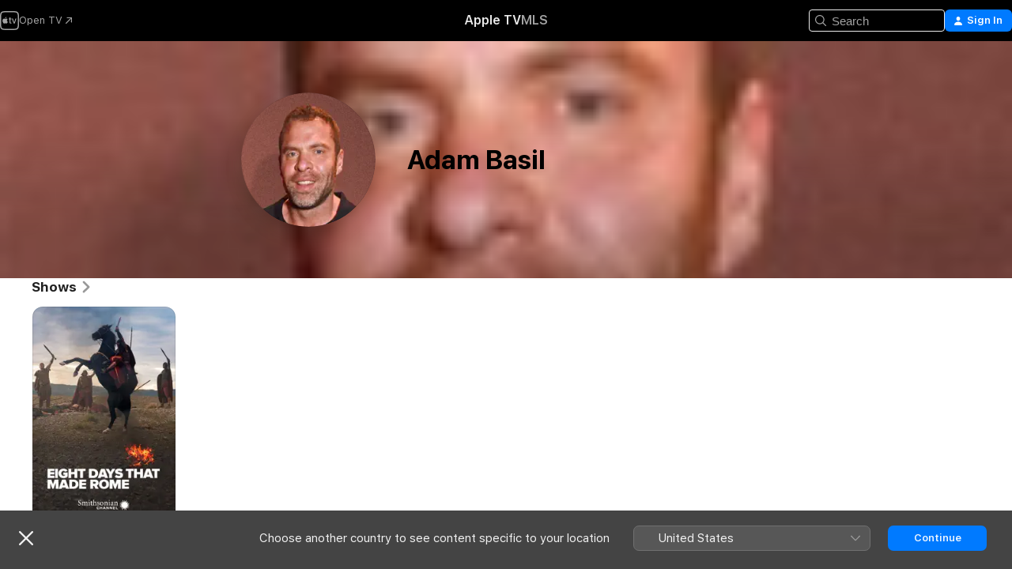

--- FILE ---
content_type: application/javascript
request_url: https://tv.apple.com/assets/mt-metricskit-delegates-html.esm~B1tIUL6Qon.js
body_size: 129
content:
import{q as a,i as c}from"./mt-event-queue.esm~Bv4iDGCd5U.js";import{m}from"./mt-event-queue.esm~Bv4iDGCd5U.js";import"./mt-client-logger-core.esm~C76Ol5FZ_o.js";var n={_document:function(){if(typeof document<"u")return document;throw"metricskit-delegates-html.environment HTML delegate 'document' object not found"},_window:function(){if(typeof window<"u")return window;throw"metricskit-delegates-html.environment HTML delegate 'window' object not found"},cookie:function(){return n._window().document.cookie},pageUrl:function(){return n._window().location.href},parentPageUrl:function(){var i=n._window(),t=i.parent,o;if(t!==i)try{o=t.location.href}catch(u){o=n._document().referrer}return o},pixelRatio:function(){return n._window().devicePixelRatio},screenHeight:function(){return n._window().screen.height},screenWidth:function(){return n._window().screen.width},userAgent:function(){return n._window().navigator.userAgent},windowInnerHeight:function(){return n._window().innerHeight},windowInnerWidth:function(){return n._window().innerWidth},windowOuterHeight:function(){return n._window().outerHeight},windowOuterWidth:function(){return n._window().outerWidth},timeOriginOffset:function(){var i=null,t=n._window().performance;return t&&t.timing&&(i=t.timing.navigationStart),i},app:function(){},appVersion:function(){},capacityData:function(){},capacityDataAvailable:function(){},capacityDisk:function(){},capacitySystem:function(){},capacitySystemAvailable:function(){},connectionType:function(){},dsId:function(){},hardwareBrand:function(){},hardwareFamily:function(){},hardwareModel:function(){},hostApp:function(){},hostAppVersion:function(){},os:function(){},osBuildNumber:function(){},osLanguages:function(){},osVersion:function(){},resourceRevNum:function(){},storeFrontCountryCode:function(){},storeFrontHeader:function(){},userType:function(){}},r=a,f=c,s=function(){typeof r.cleanup=="function"?r.cleanup():r._utResetQueue()};export{s as cleanup,n as environment,m as eventQueue,r as eventRecorder,f as immediateEventRecorder};

